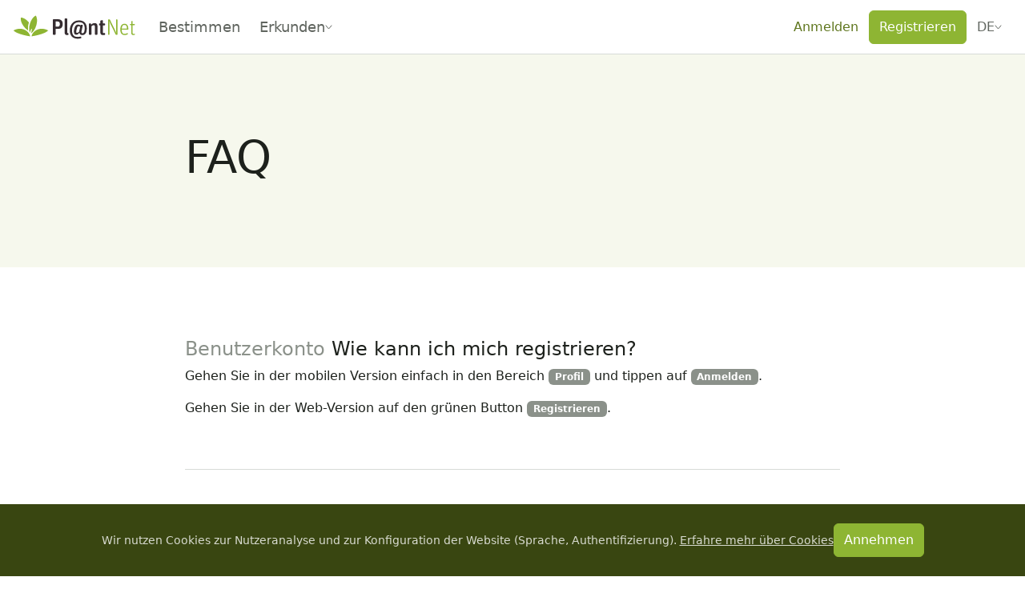

--- FILE ---
content_type: text/javascript; charset=utf-8
request_url: https://identify.plantnet.org/_nuxt/VhNxM0UR.js
body_size: 243
content:
import{c as o,o as n,b as s,q as c,I as f}from"./XcKVyxwn.js";const u={__name:"ProseA",props:{href:{type:String,default:""},target:{type:String,default:void 0,required:!1}},setup(e){const t=e;return(r,p)=>{const a=f;return n(),o(a,{href:t.href,target:t.target},{default:s(()=>[c(r.$slots,"default")]),_:3},8,["href","target"])}}};export{u as default};


--- FILE ---
content_type: text/javascript; charset=utf-8
request_url: https://identify.plantnet.org/_nuxt/DqXjgQVE.js
body_size: 98
content:
import{_ as o}from"./DlAUqK2U.js";import{d as r,o as t,q as s}from"./XcKVyxwn.js";const n={};function c(e,a){return t(),r("li",null,[s(e.$slots,"default")])}const _=o(n,[["render",c]]);export{_ as default};


--- FILE ---
content_type: text/javascript; charset=utf-8
request_url: https://identify.plantnet.org/_nuxt/D1-P27Cv.js
body_size: 830
content:
import{_ as p,q as d}from"./Dep-am3x.js";import{_ as y}from"./CEj8Rn9p.js";import{u as h,w as q,a as g,c as w,o as t,b as n,d as c,F as x,r as k,e as u,f as v,g as B,t as C}from"./XcKVyxwn.js";import{u as $}from"./BUiNkWlH.js";import{u as z}from"./Vej0e2lT.js";import"./DSat-p-O.js";import"./C7BJidaa.js";import"./DlAUqK2U.js";import"./Dt-t0TMi.js";const A={style:{"font-size":"3.5rem"},class:"py-5"},M={__name:"faq",async setup(D){let e,a;const{t:s,locale:o}=h(),l=async()=>d("faq").where("path","LIKE",`/faq/${o.value}/%`).all(),{data:m,error:i}=([e,a]=q(()=>$(`content-faq-${o.value}`,l,{lazy:!0})),e=await e,a(),e);return z(i,{404:s("Page not found")}),g({robots:{noindex:!0}}),(E,F)=>{const _=p,f=y;return t(),w(f,{size:"sm"},{header:n(()=>[B("h1",A,C(u(s)("FAQ")),1)]),default:n(()=>[(t(!0),c(x,null,k(u(m),r=>(t(),c("article",{key:r.id,class:"faq-article"},[v(_,{value:r},null,8,["value"])]))),128))]),_:1})}}};export{M as default};


--- FILE ---
content_type: text/javascript; charset=utf-8
request_url: https://identify.plantnet.org/_nuxt/bC3pA-_o.js
body_size: 96
content:
import{_ as o}from"./DlAUqK2U.js";import{d as r,o as t,q as s}from"./XcKVyxwn.js";const n={};function c(e,a){return t(),r("p",null,[s(e.$slots,"default")])}const _=o(n,[["render",c]]);export{_ as default};


--- FILE ---
content_type: text/javascript; charset=utf-8
request_url: https://identify.plantnet.org/_nuxt/C5T5kfGt.js
body_size: 97
content:
import{_ as o}from"./DlAUqK2U.js";import{d as r,o as t,q as s}from"./XcKVyxwn.js";const n={};function c(e,a){return t(),r("em",null,[s(e.$slots,"default")])}const m=o(n,[["render",c]]);export{m as default};


--- FILE ---
content_type: text/javascript; charset=utf-8
request_url: https://identify.plantnet.org/_nuxt/CTUG0WGo.js
body_size: 98
content:
import{_ as o}from"./DlAUqK2U.js";import{d as r,o as t,q as s}from"./XcKVyxwn.js";const n={};function c(e,l){return t(),r("ol",null,[s(e.$slots,"default")])}const _=o(n,[["render",c]]);export{_ as default};


--- FILE ---
content_type: text/javascript; charset=utf-8
request_url: https://identify.plantnet.org/_nuxt/Dep-am3x.js
body_size: 11375
content:
const __vite__mapDeps=(i,m=__vite__mapDeps,d=(m.f||(m.f=["./DuDfBpDz.js","./DFN9eHcJ.js","./XcKVyxwn.js","./entry.VCvLoKWH.css","./C7BJidaa.js","./DlAUqK2U.js","./Cluster.wPWYvMAw.css","./PnChip.CBLyNSOU.css","./ReleaseNote.CzktLkdM.css","./CWz6DuzO.js"])))=>i.map(i=>d[i]);
import{ar as Mn,as as en,at as En,i as T,au as un,av as jn,B as Un,G as sn,aw as V,ax as $,ay as In,az as Bn,aA as Z,D as $n,c as Nn,q as zn,o as Fn,e as tn,O as Hn,aB as qn,aC as Wn}from"./XcKVyxwn.js";const Vn=/\d/,Kn=["-","_","/","."];function Yn(n=""){if(!Vn.test(n))return n!==n.toLowerCase()}function cn(n,t){const e=Kn,l=[];if(!n||typeof n!="string")return l;let o="",r,i;for(const p of n){const f=e.includes(p);if(f===!0){l.push(o),o="",r=void 0;continue}const u=Yn(p);if(i===!1){if(r===!1&&u===!0){l.push(o),o=p,r=u;continue}if(r===!0&&u===!1&&o.length>1){const s=o.at(-1);l.push(o.slice(0,Math.max(0,o.length-1))),o=s+p,r=u;continue}}o+=p,r=u,i=f}return l.push(o),l}function Xn(n){return n?n[0].toUpperCase()+n.slice(1):""}function D(n,t){return n?(Array.isArray(n)?n:cn(n)).map(e=>Xn(t?.normalize?e.toLowerCase():e)).join(""):""}function pn(n,t){return n?(Array.isArray(n)?n:cn(n)).map(e=>e.toLowerCase()).join("-"):""}const E=["a","abbr","address","area","article","aside","audio","b","base","bdi","bdo","blockquote","body","br","button","canvas","caption","cite","code","col","colgroup","data","datalist","dd","del","details","dfn","dialog","div","dl","dt","em","embed","fieldset","figcaption","figure","footer","form","h1","h2","h3","h4","h5","h6","head","header","hgroup","hr","html","i","iframe","img","input","ins","kbd","label","legend","li","link","main","map","mark","math","menu","menuitem","meta","meter","nav","noscript","object","ol","optgroup","option","output","p","param","picture","pre","progress","q","rb","rp","rt","rtc","ruby","s","samp","script","section","select","slot","small","source","span","strong","style","sub","summary","sup","svg","table","tbody","td","template","textarea","tfoot","th","thead","time","title","tr","track","u","ul","var","video","wbr"];class j{constructor(t,e,l){this.normal=e,this.property=t,l&&(this.space=l)}}j.prototype.normal={};j.prototype.property={};j.prototype.space=void 0;function dn(n,t){const e={},l={};for(const o of n)Object.assign(e,o.property),Object.assign(l,o.normal);return new j(e,l,t)}function K(n){return n.toLowerCase()}class x{constructor(t,e){this.attribute=e,this.property=t}}x.prototype.attribute="";x.prototype.booleanish=!1;x.prototype.boolean=!1;x.prototype.commaOrSpaceSeparated=!1;x.prototype.commaSeparated=!1;x.prototype.defined=!1;x.prototype.mustUseProperty=!1;x.prototype.number=!1;x.prototype.overloadedBoolean=!1;x.prototype.property="";x.prototype.spaceSeparated=!1;x.prototype.space=void 0;let Qn=0;const d=_(),b=_(),Y=_(),a=_(),h=_(),L=_(),w=_();function _(){return 2**++Qn}const X=Object.freeze(Object.defineProperty({__proto__:null,boolean:d,booleanish:b,commaOrSpaceSeparated:w,commaSeparated:L,number:a,overloadedBoolean:Y,spaceSeparated:h},Symbol.toStringTag,{value:"Module"})),W=Object.keys(X);class J extends x{constructor(t,e,l,o){let r=-1;if(super(t,e),ln(this,"space",o),typeof l=="number")for(;++r<W.length;){const i=W[r];ln(this,W[r],(l&X[i])===X[i])}}}J.prototype.defined=!0;function ln(n,t,e){e&&(n[t]=e)}function R(n){const t={},e={};for(const[l,o]of Object.entries(n.properties)){const r=new J(l,n.transform(n.attributes||{},l),o,n.space);n.mustUseProperty&&n.mustUseProperty.includes(l)&&(r.mustUseProperty=!0),t[l]=r,e[K(l)]=l,e[K(r.attribute)]=l}return new j(t,e,n.space)}const fn=R({properties:{ariaActiveDescendant:null,ariaAtomic:b,ariaAutoComplete:null,ariaBusy:b,ariaChecked:b,ariaColCount:a,ariaColIndex:a,ariaColSpan:a,ariaControls:h,ariaCurrent:null,ariaDescribedBy:h,ariaDetails:null,ariaDisabled:b,ariaDropEffect:h,ariaErrorMessage:null,ariaExpanded:b,ariaFlowTo:h,ariaGrabbed:b,ariaHasPopup:null,ariaHidden:b,ariaInvalid:null,ariaKeyShortcuts:null,ariaLabel:null,ariaLabelledBy:h,ariaLevel:a,ariaLive:null,ariaModal:b,ariaMultiLine:b,ariaMultiSelectable:b,ariaOrientation:null,ariaOwns:h,ariaPlaceholder:null,ariaPosInSet:a,ariaPressed:b,ariaReadOnly:b,ariaRelevant:null,ariaRequired:b,ariaRoleDescription:h,ariaRowCount:a,ariaRowIndex:a,ariaRowSpan:a,ariaSelected:b,ariaSetSize:a,ariaSort:null,ariaValueMax:a,ariaValueMin:a,ariaValueNow:a,ariaValueText:null,role:null},transform(n,t){return t==="role"?t:"aria-"+t.slice(4).toLowerCase()}});function gn(n,t){return t in n?n[t]:t}function hn(n,t){return gn(n,t.toLowerCase())}const Gn=R({attributes:{acceptcharset:"accept-charset",classname:"class",htmlfor:"for",httpequiv:"http-equiv"},mustUseProperty:["checked","multiple","muted","selected"],properties:{abbr:null,accept:L,acceptCharset:h,accessKey:h,action:null,allow:null,allowFullScreen:d,allowPaymentRequest:d,allowUserMedia:d,alt:null,as:null,async:d,autoCapitalize:null,autoComplete:h,autoFocus:d,autoPlay:d,blocking:h,capture:null,charSet:null,checked:d,cite:null,className:h,cols:a,colSpan:null,content:null,contentEditable:b,controls:d,controlsList:h,coords:a|L,crossOrigin:null,data:null,dateTime:null,decoding:null,default:d,defer:d,dir:null,dirName:null,disabled:d,download:Y,draggable:b,encType:null,enterKeyHint:null,fetchPriority:null,form:null,formAction:null,formEncType:null,formMethod:null,formNoValidate:d,formTarget:null,headers:h,height:a,hidden:Y,high:a,href:null,hrefLang:null,htmlFor:h,httpEquiv:h,id:null,imageSizes:null,imageSrcSet:null,inert:d,inputMode:null,integrity:null,is:null,isMap:d,itemId:null,itemProp:h,itemRef:h,itemScope:d,itemType:h,kind:null,label:null,lang:null,language:null,list:null,loading:null,loop:d,low:a,manifest:null,max:null,maxLength:a,media:null,method:null,min:null,minLength:a,multiple:d,muted:d,name:null,nonce:null,noModule:d,noValidate:d,onAbort:null,onAfterPrint:null,onAuxClick:null,onBeforeMatch:null,onBeforePrint:null,onBeforeToggle:null,onBeforeUnload:null,onBlur:null,onCancel:null,onCanPlay:null,onCanPlayThrough:null,onChange:null,onClick:null,onClose:null,onContextLost:null,onContextMenu:null,onContextRestored:null,onCopy:null,onCueChange:null,onCut:null,onDblClick:null,onDrag:null,onDragEnd:null,onDragEnter:null,onDragExit:null,onDragLeave:null,onDragOver:null,onDragStart:null,onDrop:null,onDurationChange:null,onEmptied:null,onEnded:null,onError:null,onFocus:null,onFormData:null,onHashChange:null,onInput:null,onInvalid:null,onKeyDown:null,onKeyPress:null,onKeyUp:null,onLanguageChange:null,onLoad:null,onLoadedData:null,onLoadedMetadata:null,onLoadEnd:null,onLoadStart:null,onMessage:null,onMessageError:null,onMouseDown:null,onMouseEnter:null,onMouseLeave:null,onMouseMove:null,onMouseOut:null,onMouseOver:null,onMouseUp:null,onOffline:null,onOnline:null,onPageHide:null,onPageShow:null,onPaste:null,onPause:null,onPlay:null,onPlaying:null,onPopState:null,onProgress:null,onRateChange:null,onRejectionHandled:null,onReset:null,onResize:null,onScroll:null,onScrollEnd:null,onSecurityPolicyViolation:null,onSeeked:null,onSeeking:null,onSelect:null,onSlotChange:null,onStalled:null,onStorage:null,onSubmit:null,onSuspend:null,onTimeUpdate:null,onToggle:null,onUnhandledRejection:null,onUnload:null,onVolumeChange:null,onWaiting:null,onWheel:null,open:d,optimum:a,pattern:null,ping:h,placeholder:null,playsInline:d,popover:null,popoverTarget:null,popoverTargetAction:null,poster:null,preload:null,readOnly:d,referrerPolicy:null,rel:h,required:d,reversed:d,rows:a,rowSpan:a,sandbox:h,scope:null,scoped:d,seamless:d,selected:d,shadowRootClonable:d,shadowRootDelegatesFocus:d,shadowRootMode:null,shape:null,size:a,sizes:null,slot:null,span:a,spellCheck:b,src:null,srcDoc:null,srcLang:null,srcSet:null,start:a,step:null,style:null,tabIndex:a,target:null,title:null,translate:null,type:null,typeMustMatch:d,useMap:null,value:b,width:a,wrap:null,writingSuggestions:null,align:null,aLink:null,archive:h,axis:null,background:null,bgColor:null,border:a,borderColor:null,bottomMargin:a,cellPadding:null,cellSpacing:null,char:null,charOff:null,classId:null,clear:null,code:null,codeBase:null,codeType:null,color:null,compact:d,declare:d,event:null,face:null,frame:null,frameBorder:null,hSpace:a,leftMargin:a,link:null,longDesc:null,lowSrc:null,marginHeight:a,marginWidth:a,noResize:d,noHref:d,noShade:d,noWrap:d,object:null,profile:null,prompt:null,rev:null,rightMargin:a,rules:null,scheme:null,scrolling:b,standby:null,summary:null,text:null,topMargin:a,valueType:null,version:null,vAlign:null,vLink:null,vSpace:a,allowTransparency:null,autoCorrect:null,autoSave:null,disablePictureInPicture:d,disableRemotePlayback:d,prefix:null,property:null,results:a,security:null,unselectable:null},space:"html",transform:hn}),Zn=R({attributes:{accentHeight:"accent-height",alignmentBaseline:"alignment-baseline",arabicForm:"arabic-form",baselineShift:"baseline-shift",capHeight:"cap-height",className:"class",clipPath:"clip-path",clipRule:"clip-rule",colorInterpolation:"color-interpolation",colorInterpolationFilters:"color-interpolation-filters",colorProfile:"color-profile",colorRendering:"color-rendering",crossOrigin:"crossorigin",dataType:"datatype",dominantBaseline:"dominant-baseline",enableBackground:"enable-background",fillOpacity:"fill-opacity",fillRule:"fill-rule",floodColor:"flood-color",floodOpacity:"flood-opacity",fontFamily:"font-family",fontSize:"font-size",fontSizeAdjust:"font-size-adjust",fontStretch:"font-stretch",fontStyle:"font-style",fontVariant:"font-variant",fontWeight:"font-weight",glyphName:"glyph-name",glyphOrientationHorizontal:"glyph-orientation-horizontal",glyphOrientationVertical:"glyph-orientation-vertical",hrefLang:"hreflang",horizAdvX:"horiz-adv-x",horizOriginX:"horiz-origin-x",horizOriginY:"horiz-origin-y",imageRendering:"image-rendering",letterSpacing:"letter-spacing",lightingColor:"lighting-color",markerEnd:"marker-end",markerMid:"marker-mid",markerStart:"marker-start",navDown:"nav-down",navDownLeft:"nav-down-left",navDownRight:"nav-down-right",navLeft:"nav-left",navNext:"nav-next",navPrev:"nav-prev",navRight:"nav-right",navUp:"nav-up",navUpLeft:"nav-up-left",navUpRight:"nav-up-right",onAbort:"onabort",onActivate:"onactivate",onAfterPrint:"onafterprint",onBeforePrint:"onbeforeprint",onBegin:"onbegin",onCancel:"oncancel",onCanPlay:"oncanplay",onCanPlayThrough:"oncanplaythrough",onChange:"onchange",onClick:"onclick",onClose:"onclose",onCopy:"oncopy",onCueChange:"oncuechange",onCut:"oncut",onDblClick:"ondblclick",onDrag:"ondrag",onDragEnd:"ondragend",onDragEnter:"ondragenter",onDragExit:"ondragexit",onDragLeave:"ondragleave",onDragOver:"ondragover",onDragStart:"ondragstart",onDrop:"ondrop",onDurationChange:"ondurationchange",onEmptied:"onemptied",onEnd:"onend",onEnded:"onended",onError:"onerror",onFocus:"onfocus",onFocusIn:"onfocusin",onFocusOut:"onfocusout",onHashChange:"onhashchange",onInput:"oninput",onInvalid:"oninvalid",onKeyDown:"onkeydown",onKeyPress:"onkeypress",onKeyUp:"onkeyup",onLoad:"onload",onLoadedData:"onloadeddata",onLoadedMetadata:"onloadedmetadata",onLoadStart:"onloadstart",onMessage:"onmessage",onMouseDown:"onmousedown",onMouseEnter:"onmouseenter",onMouseLeave:"onmouseleave",onMouseMove:"onmousemove",onMouseOut:"onmouseout",onMouseOver:"onmouseover",onMouseUp:"onmouseup",onMouseWheel:"onmousewheel",onOffline:"onoffline",onOnline:"ononline",onPageHide:"onpagehide",onPageShow:"onpageshow",onPaste:"onpaste",onPause:"onpause",onPlay:"onplay",onPlaying:"onplaying",onPopState:"onpopstate",onProgress:"onprogress",onRateChange:"onratechange",onRepeat:"onrepeat",onReset:"onreset",onResize:"onresize",onScroll:"onscroll",onSeeked:"onseeked",onSeeking:"onseeking",onSelect:"onselect",onShow:"onshow",onStalled:"onstalled",onStorage:"onstorage",onSubmit:"onsubmit",onSuspend:"onsuspend",onTimeUpdate:"ontimeupdate",onToggle:"ontoggle",onUnload:"onunload",onVolumeChange:"onvolumechange",onWaiting:"onwaiting",onZoom:"onzoom",overlinePosition:"overline-position",overlineThickness:"overline-thickness",paintOrder:"paint-order",panose1:"panose-1",pointerEvents:"pointer-events",referrerPolicy:"referrerpolicy",renderingIntent:"rendering-intent",shapeRendering:"shape-rendering",stopColor:"stop-color",stopOpacity:"stop-opacity",strikethroughPosition:"strikethrough-position",strikethroughThickness:"strikethrough-thickness",strokeDashArray:"stroke-dasharray",strokeDashOffset:"stroke-dashoffset",strokeLineCap:"stroke-linecap",strokeLineJoin:"stroke-linejoin",strokeMiterLimit:"stroke-miterlimit",strokeOpacity:"stroke-opacity",strokeWidth:"stroke-width",tabIndex:"tabindex",textAnchor:"text-anchor",textDecoration:"text-decoration",textRendering:"text-rendering",transformOrigin:"transform-origin",typeOf:"typeof",underlinePosition:"underline-position",underlineThickness:"underline-thickness",unicodeBidi:"unicode-bidi",unicodeRange:"unicode-range",unitsPerEm:"units-per-em",vAlphabetic:"v-alphabetic",vHanging:"v-hanging",vIdeographic:"v-ideographic",vMathematical:"v-mathematical",vectorEffect:"vector-effect",vertAdvY:"vert-adv-y",vertOriginX:"vert-origin-x",vertOriginY:"vert-origin-y",wordSpacing:"word-spacing",writingMode:"writing-mode",xHeight:"x-height",playbackOrder:"playbackorder",timelineBegin:"timelinebegin"},properties:{about:w,accentHeight:a,accumulate:null,additive:null,alignmentBaseline:null,alphabetic:a,amplitude:a,arabicForm:null,ascent:a,attributeName:null,attributeType:null,azimuth:a,bandwidth:null,baselineShift:null,baseFrequency:null,baseProfile:null,bbox:null,begin:null,bias:a,by:null,calcMode:null,capHeight:a,className:h,clip:null,clipPath:null,clipPathUnits:null,clipRule:null,color:null,colorInterpolation:null,colorInterpolationFilters:null,colorProfile:null,colorRendering:null,content:null,contentScriptType:null,contentStyleType:null,crossOrigin:null,cursor:null,cx:null,cy:null,d:null,dataType:null,defaultAction:null,descent:a,diffuseConstant:a,direction:null,display:null,dur:null,divisor:a,dominantBaseline:null,download:d,dx:null,dy:null,edgeMode:null,editable:null,elevation:a,enableBackground:null,end:null,event:null,exponent:a,externalResourcesRequired:null,fill:null,fillOpacity:a,fillRule:null,filter:null,filterRes:null,filterUnits:null,floodColor:null,floodOpacity:null,focusable:null,focusHighlight:null,fontFamily:null,fontSize:null,fontSizeAdjust:null,fontStretch:null,fontStyle:null,fontVariant:null,fontWeight:null,format:null,fr:null,from:null,fx:null,fy:null,g1:L,g2:L,glyphName:L,glyphOrientationHorizontal:null,glyphOrientationVertical:null,glyphRef:null,gradientTransform:null,gradientUnits:null,handler:null,hanging:a,hatchContentUnits:null,hatchUnits:null,height:null,href:null,hrefLang:null,horizAdvX:a,horizOriginX:a,horizOriginY:a,id:null,ideographic:a,imageRendering:null,initialVisibility:null,in:null,in2:null,intercept:a,k:a,k1:a,k2:a,k3:a,k4:a,kernelMatrix:w,kernelUnitLength:null,keyPoints:null,keySplines:null,keyTimes:null,kerning:null,lang:null,lengthAdjust:null,letterSpacing:null,lightingColor:null,limitingConeAngle:a,local:null,markerEnd:null,markerMid:null,markerStart:null,markerHeight:null,markerUnits:null,markerWidth:null,mask:null,maskContentUnits:null,maskUnits:null,mathematical:null,max:null,media:null,mediaCharacterEncoding:null,mediaContentEncodings:null,mediaSize:a,mediaTime:null,method:null,min:null,mode:null,name:null,navDown:null,navDownLeft:null,navDownRight:null,navLeft:null,navNext:null,navPrev:null,navRight:null,navUp:null,navUpLeft:null,navUpRight:null,numOctaves:null,observer:null,offset:null,onAbort:null,onActivate:null,onAfterPrint:null,onBeforePrint:null,onBegin:null,onCancel:null,onCanPlay:null,onCanPlayThrough:null,onChange:null,onClick:null,onClose:null,onCopy:null,onCueChange:null,onCut:null,onDblClick:null,onDrag:null,onDragEnd:null,onDragEnter:null,onDragExit:null,onDragLeave:null,onDragOver:null,onDragStart:null,onDrop:null,onDurationChange:null,onEmptied:null,onEnd:null,onEnded:null,onError:null,onFocus:null,onFocusIn:null,onFocusOut:null,onHashChange:null,onInput:null,onInvalid:null,onKeyDown:null,onKeyPress:null,onKeyUp:null,onLoad:null,onLoadedData:null,onLoadedMetadata:null,onLoadStart:null,onMessage:null,onMouseDown:null,onMouseEnter:null,onMouseLeave:null,onMouseMove:null,onMouseOut:null,onMouseOver:null,onMouseUp:null,onMouseWheel:null,onOffline:null,onOnline:null,onPageHide:null,onPageShow:null,onPaste:null,onPause:null,onPlay:null,onPlaying:null,onPopState:null,onProgress:null,onRateChange:null,onRepeat:null,onReset:null,onResize:null,onScroll:null,onSeeked:null,onSeeking:null,onSelect:null,onShow:null,onStalled:null,onStorage:null,onSubmit:null,onSuspend:null,onTimeUpdate:null,onToggle:null,onUnload:null,onVolumeChange:null,onWaiting:null,onZoom:null,opacity:null,operator:null,order:null,orient:null,orientation:null,origin:null,overflow:null,overlay:null,overlinePosition:a,overlineThickness:a,paintOrder:null,panose1:null,path:null,pathLength:a,patternContentUnits:null,patternTransform:null,patternUnits:null,phase:null,ping:h,pitch:null,playbackOrder:null,pointerEvents:null,points:null,pointsAtX:a,pointsAtY:a,pointsAtZ:a,preserveAlpha:null,preserveAspectRatio:null,primitiveUnits:null,propagate:null,property:w,r:null,radius:null,referrerPolicy:null,refX:null,refY:null,rel:w,rev:w,renderingIntent:null,repeatCount:null,repeatDur:null,requiredExtensions:w,requiredFeatures:w,requiredFonts:w,requiredFormats:w,resource:null,restart:null,result:null,rotate:null,rx:null,ry:null,scale:null,seed:null,shapeRendering:null,side:null,slope:null,snapshotTime:null,specularConstant:a,specularExponent:a,spreadMethod:null,spacing:null,startOffset:null,stdDeviation:null,stemh:null,stemv:null,stitchTiles:null,stopColor:null,stopOpacity:null,strikethroughPosition:a,strikethroughThickness:a,string:null,stroke:null,strokeDashArray:w,strokeDashOffset:null,strokeLineCap:null,strokeLineJoin:null,strokeMiterLimit:a,strokeOpacity:a,strokeWidth:null,style:null,surfaceScale:a,syncBehavior:null,syncBehaviorDefault:null,syncMaster:null,syncTolerance:null,syncToleranceDefault:null,systemLanguage:w,tabIndex:a,tableValues:null,target:null,targetX:a,targetY:a,textAnchor:null,textDecoration:null,textRendering:null,textLength:null,timelineBegin:null,title:null,transformBehavior:null,type:null,typeOf:w,to:null,transform:null,transformOrigin:null,u1:null,u2:null,underlinePosition:a,underlineThickness:a,unicode:null,unicodeBidi:null,unicodeRange:null,unitsPerEm:a,values:null,vAlphabetic:a,vMathematical:a,vectorEffect:null,vHanging:a,vIdeographic:a,version:null,vertAdvY:a,vertOriginX:a,vertOriginY:a,viewBox:null,viewTarget:null,visibility:null,width:null,widths:null,wordSpacing:null,writingMode:null,x:null,x1:null,x2:null,xChannelSelector:null,xHeight:a,y:null,y1:null,y2:null,yChannelSelector:null,z:null,zoomAndPan:null},space:"svg",transform:gn}),mn=R({properties:{xLinkActuate:null,xLinkArcRole:null,xLinkHref:null,xLinkRole:null,xLinkShow:null,xLinkTitle:null,xLinkType:null},space:"xlink",transform(n,t){return"xlink:"+t.slice(5).toLowerCase()}}),yn=R({attributes:{xmlnsxlink:"xmlns:xlink"},properties:{xmlnsXLink:null,xmlns:null},space:"xmlns",transform:hn}),vn=R({properties:{xmlBase:null,xmlLang:null,xmlSpace:null},space:"xml",transform(n,t){return"xml:"+t.slice(3).toLowerCase()}}),Jn=/[A-Z]/g,on=/-[a-z]/g,ne=/^data[-\w.:]+$/i;function ee(n,t){const e=K(t);let l=t,o=x;if(e in n.normal)return n.property[n.normal[e]];if(e.length>4&&e.slice(0,4)==="data"&&ne.test(t)){if(t.charAt(4)==="-"){const r=t.slice(5).replace(on,le);l="data"+r.charAt(0).toUpperCase()+r.slice(1)}else{const r=t.slice(4);if(!on.test(r)){let i=r.replace(Jn,te);i.charAt(0)!=="-"&&(i="-"+i),t="data"+i}}o=J}return new o(l,t)}function te(n){return"-"+n.toLowerCase()}function le(n){return n.charAt(1).toUpperCase()}const oe=dn([fn,Gn,mn,yn,vn],"html");dn([fn,Zn,mn,yn,vn],"svg");const re=["p","h1","h2","h3","h4","h5","h6","li"];function N(n,t){return n.type===t||typeof n.type=="object"&&n.type.tag===t||n.tag===t}function nn(n){return N(n,"text")||N(n,Symbol.for("v-txt"))}function bn(n){return Array.isArray(n.children)||typeof n.children=="string"?n.children:typeof n.children?.default=="function"?n.children.default():[]}function z(n){if(!n)return"";if(Array.isArray(n))return n.map(z).join("");if(nn(n))return n.value||n.children||"";const t=bn(n);return Array.isArray(t)?t.map(z).filter(Boolean).join(""):""}function Sn(n,t=[]){if(Array.isArray(n))return n.flatMap(l=>Sn(l,t));let e=n;return t.some(l=>l==="*"||N(n,l))&&(e=bn(n)||n,!Array.isArray(e)&&re.some(l=>N(n,l))&&(e=[e])),e}function Cn(n,t=[]){return n=Array.isArray(n)?n:[n],t.length?n.flatMap(e=>Cn(Sn(e,[t[0]]),t.slice(1))).filter(e=>!(nn(e)&&z(e).trim()==="")):n}function kn(n,t=[]){return typeof t=="string"&&(t=t.split(/[,\s]/).map(e=>e.trim()).filter(Boolean)),t.length?Cn(n,t).reduce((e,l)=>(nn(l)?typeof e[e.length-1]=="string"?e[e.length-1]+=l.children:e.push(l.children):e.push(l),e),[]):n}function ae(n,t){return t.reduce((e,l)=>{const o=ie(n,l);return o!==void 0&&(e[l]=o),e},{})}function ie(n,t){return t.split(".").reduce((e,l)=>e&&e[l],n)}const Q="default",xn=/^@|^v-on:/,wn=/^:|^v-bind:/,ue=/^v-model/,se=["select","textarea","input"],ce=["math","svg"],pe=Object.fromEntries(["p","a","blockquote","code","pre","code","em","h1","h2","h3","h4","h5","h6","hr","img","ul","ol","li","strong","table","thead","tbody","td","th","tr","script"].map(n=>[n,`prose-${n}`])),de=["script","base"],fe=Mn({name:"MDCRenderer",props:{body:{type:Object,required:!0},data:{type:Object,default:()=>({})},class:{type:[String,Object],default:void 0},tag:{type:[String,Boolean],default:void 0},prose:{type:Boolean,default:void 0},components:{type:Object,default:()=>({})},unwrap:{type:[Boolean,String],default:!1}},async setup(n){const e=En()?.appContext?.app?.$nuxt,l=e?.$route||e?._route,{mdc:o}=e?.$config?.public||{},r=T(()=>({...o?.components?.prose&&n.prose!==!1?pe:{},...o?.components?.map||{},...un(n.data?.mdc?.components||{}),...n.components})),i=T(()=>{const u=(n.body?.children||[]).map(s=>s.tag||s.type).filter(s=>!E.includes(s));return Array.from(new Set(u)).sort().join(".")}),p=jn({...n.data});Un(()=>n.data,u=>{Object.assign(p,u)}),await we(n.body,{tags:r.value});function f(u,s){const m=u.split(".").length-1;return u.split(".").reduce((S,k,O)=>O==m&&S?(S[k]=s,S[k]):typeof S=="object"?S[k]:void 0,p)}return{tags:r,contentKey:i,route:l,runtimeData:p,updateRuntimeData:f}},render(n){const{tags:t,tag:e,body:l,data:o,contentKey:r,route:i,unwrap:p,runtimeData:f,updateRuntimeData:u}=n;if(!l)return null;const s={...o,tags:t,$route:i,runtimeData:f,updateRuntimeData:u},m=e!==!1?G(e||s.component?.name||s.component||"div"):void 0;return m?en(m,{...s.component?.props,class:n.class,...this.$attrs,key:r},{default:S}):S?.();function S(){const k=Pn(l,en,{documentMeta:s,parentScope:s,resolveComponent:G});return k?.default?p?kn(k.default(),typeof p=="string"?p.split(" "):["*"]):k.default():null}}});function ge(n,t,e,l){const{documentMeta:o,parentScope:r,resolveComponent:i}=e;if(n.type==="text")return t($,n.value);if(n.type==="comment")return t(In,null,n.value);const p=n.tag,f=Tn(n,o.tags);if(n.tag==="binding")return he(n,t,o,r);const u=On(f)?S=>S:i;if(de.includes(f))return t("pre",{class:"mdc-renderer-dangerous-tag"},"<"+f+">"+z(n)+"</"+f+">");const s=u(f);typeof s=="object"&&(s.tag=p);const m=me(n,o);return l&&(m.key=l),t(s,m,Pn(n,t,{documentMeta:o,parentScope:{...r,...m},resolveComponent:u}))}function Pn(n,t,e){const{documentMeta:l,parentScope:o,resolveComponent:r}=e,p=(n.children||[]).reduce((u,s)=>{if(!ke(s))return u[Q].children.push(s),u;const m=Ce(s);return u[m]=u[m]||{props:{},children:[]},s.type==="element"&&(u[m].props=s.props,u[m].children.push(...s.children||[])),u},{[Q]:{props:{},children:[]}});return Object.entries(p).reduce((u,[s,{props:m,children:S}])=>(S.length&&(u[s]=(k={})=>{const O=ae(k,Object.keys(m||{}));let c=S.map((y,v)=>ge(y,t,{documentMeta:l,parentScope:{...o,...O},resolveComponent:r},String(y.props?.key||v)));return m?.unwrap&&(c=kn(c,m.unwrap)),xe(c)}),u),{})}function he(n,t,e,l={}){const o={...e.runtimeData,...l,$document:e,$doc:e},r=/\.|\[(\d+)\]/,p=(n.props?.value.trim().split(r).filter(Boolean)).reduce((u,s)=>{if(u&&s in u)return typeof u[s]=="function"?u[s]():u[s]},o),f=n.props?.defaultValue;return t($,p??f??"")}function me(n,t){const{tag:e="",props:l={}}=n;return Object.keys(l).reduce(function(o,r){if(r==="__ignoreMap")return o;const i=l[r];if(ue.test(r))return ye(r,i,o,t,{native:se.includes(e)});if(r==="v-bind")return ve(r,i,o,t);if(xn.test(r))return be(r,i,o,t);if(wn.test(r))return Se(r,i,o,t);const{attribute:p}=ee(oe,r);return Array.isArray(i)&&i.every(f=>typeof f=="string")?(o[p]=i.join(" "),o):(o[p]=i,o)},{})}function ye(n,t,e,l,{native:o}){const r=n.match(/^v-model:([^=]+)/)?.[1]||"modelValue",i=o?"value":r,p=o?"onInput":`onUpdate:${r}`;return e[i]=q(t,l.runtimeData),e[p]=f=>{l.updateRuntimeData(t,o?f.target?.value:f)},e}function ve(n,t,e,l){const o=q(t,l);return e=Object.assign(e,o),e}function be(n,t,e,l){return n=n.replace(xn,""),e.on=e.on||{},e.on[n]=()=>q(t,l),e}function Se(n,t,e,l){return n=n.replace(wn,""),e[n]=q(t,l),e}const G=n=>{if(typeof n=="string"){if(E.includes(n))return n;const t=sn(D(n),!1);return!n||t?.name==="AsyncComponentWrapper"||typeof t=="string"?t:"setup"in t?V(()=>new Promise(e=>e(t))):t}return n};function q(n,t){const e=n.split(".").reduce((l,o)=>typeof l=="object"?l[o]:void 0,t);return typeof e>"u"?Bn(n):e}function Ce(n){let t="";for(const e of Object.keys(n.props||{}))if(!(!e.startsWith("#")&&!e.startsWith("v-slot:"))){t=e.split(/[:#]/,2)[1];break}return t||Q}function ke(n){return n.tag==="template"}function On(n){return ce.includes(n)}function xe(n){const t=[];for(const e of n){const l=t[t.length-1];e.type===$&&l?.type===$?l.children=l.children+e.children:t.push(e)}return t}async function we(n,t){if(!n)return;const e=Array.from(new Set(l(n,t)));await Promise.all(e.map(async o=>{if(o?.render||o?.ssrRender||o?.__ssrInlineRender)return;const r=G(o);r?.__asyncLoader&&!r.__asyncResolved&&await r.__asyncLoader()}));function l(o,r){const i=o.tag;if(o.type==="text"||i==="binding"||o.type==="comment")return[];const p=Tn(o,r.tags);if(On(p))return[];const f=[];o.type!=="root"&&!E.includes(p)&&f.push(p);for(const u of o.children||[])f.push(...l(u,r));return f}}function Tn(n,t){const e=n.tag;return!e||typeof n.props?.__ignoreMap<"u"?e:t[e]||t[D(e)]||t[pn(n.tag)]||e}function Pe(n){return{type:"root",children:n.value.map(Dn)}}function Dn(n){if(typeof n=="string")return{type:"text",value:n};const[t,e,...l]=n;return{type:"element",tag:t,props:e,children:l.map(Dn)}}const Oe=()=>Z(()=>import("./DuDfBpDz.js"),__vite__mapDeps([0,1,2,3,4,5,6,7,8]),import.meta.url),_n=["ProseA","ProseBlockquote","ProseCode","ProseEm","ProseH1","ProseH2","ProseH3","ProseH4","ProseH5","ProseH6","ProseHr","ProseImg","ProseLi","ProseOl","ProseP","ProsePre","ProseScript","ProseStrong","ProseTable","ProseTbody","ProseTd","ProseTh","ProseThead","ProseTr","ProseUl","Icon"],Ln=["ReleaseNote"],Te=Object.freeze(Object.defineProperty({__proto__:null,ReleaseNote:Oe,globalComponents:_n,localComponents:Ln},Symbol.toStringTag,{value:"Module"})),Be={__name:"ContentRenderer",props:{value:{type:Object,required:!0},excerpt:{type:Boolean,default:!1},tag:{type:String,default:"div"},components:{type:Object,default:()=>({})},data:{type:Object,default:()=>({})},prose:{type:Boolean,default:void 0},class:{type:[String,Object],default:void 0},unwrap:{type:[Boolean,String],default:!1}},setup(n){const t=["render","ssrRender","__ssrInlineRender"],e=n,l=!1,o=T(()=>{let c=e.value.body||e.value;return e.excerpt&&e.value.excerpt&&(c=e.value.excerpt),c.type==="minimal"||c.type==="minimark"?Pe({value:c.value}):c}),r=T(()=>!o.value?.children?.length),i=T(()=>{const{body:c,excerpt:y,...v}=e.value;return{...v,...e.data}}),p=Object.fromEntries(["p","a","blockquote","code","pre","code","em","h1","h2","h3","h4","h5","h6","hr","img","ul","ol","li","strong","table","thead","tbody","td","th","tr","script"].map(c=>[c,`prose-${c}`])),{mdc:f}=$n().public||{},u=T(()=>({...f?.components?.prose&&e.prose!==!1?p:{},...f?.components?.map||{},...un(e.data?.mdc?.components||{}),...e.components})),s=T(()=>o.value?S(o.value,{tags:u.value}):{});function m(c){let y=c;if(typeof c=="string"){if(E.includes(c))return c;if(_n.includes(D(c))?y=sn(c,!1):Ln.includes(D(c))&&(y=V(()=>Z(()=>Promise.resolve().then(()=>Te),void 0,import.meta.url).then(C=>{const P=C[D(c)];return P?P():void 0}))),typeof y=="string")return y}if(!y)return y;const v=y;return"__asyncLoader"in v?v:"setup"in v?V(()=>Promise.resolve(v)):v}function S(c,y){if(!c)return;const v=Array.from(new Set(k(c,y))),g={};for(const[C,P]of v)if(!g[C]){if(typeof P=="object"&&t.some(A=>Object.hasOwnProperty.call(P,A))){g[C]=P;continue}g[C]=m(P)}return g}function k(c,y){const v=c.tag;if(c.type==="text"||v==="binding"||c.type==="comment")return[];const g=O(c,y.tags),C=[];c.type!=="root"&&!E.includes(g)&&C.push([v,g]);for(const P of c.children||[])C.push(...k(P,y));return C}function O(c,y){const v=c.tag;return!v||typeof c.props?.__ignoreMap<"u"?v:y[v]||y[D(v)]||y[pn(c.tag)]||v}return(c,y)=>r.value?zn(c.$slots,"empty",{key:1,body:o.value,data:i.value,dataContentId:tn(l)?n.value.id:void 0}):(Fn(),Nn(fe,{key:0,body:o.value,data:i.value,class:Hn(e.class),tag:e.tag,prose:e.prose,unwrap:e.unwrap,components:s.value,"data-content-id":tn(l)?n.value.id:void 0},null,8,["body","data","class","tag","prose","unwrap","components","data-content-id"]))}},Rn={faq:"v3.5.0--2-ByzUs0kb5F9rYBdRhEuMKF_VMNMczhYkhPo_KFNjE",staticContent:"v3.5.0--WTzDieBdqFs1SdRrsVdtYgf5-EWpkGzUgUt23Ha0uHQ"},De={faq:"_content_faq",staticContent:"_content_staticContent",info:"_content_info"},$e={faq:{type:"page",fields:{id:"string",title:"string",body:"json",description:"string",extension:"string",meta:"json",navigation:"json",path:"string",seo:"json",stem:"string"}},staticContent:{type:"page",fields:{id:"string",title:"string",body:"json",description:"string",extension:"string",meta:"json",navigation:"json",path:"string",seo:"json",stem:"string"}},info:{type:"data",fields:{}}},F=(n,t)=>{const e=n._conditions;return e.length>0?`(${e.join(` ${t} `)})`:""},H=n=>{const t=[],e={_conditions:t,where(l,o,r){let i;switch(o.toUpperCase()){case"IN":case"NOT IN":if(Array.isArray(r)){const p=r.map(f=>M(f)).join(", ");i=`"${String(l)}" ${o.toUpperCase()} (${p})`}else throw new TypeError(`Value for ${o} must be an array`);break;case"BETWEEN":case"NOT BETWEEN":if(Array.isArray(r)&&r.length===2)i=`"${String(l)}" ${o.toUpperCase()} ${M(r[0])} AND ${M(r[1])}`;else throw new Error(`Value for ${o} must be an array with two elements`);break;case"IS NULL":case"IS NOT NULL":i=`"${String(l)}" ${o.toUpperCase()}`;break;case"LIKE":case"NOT LIKE":i=`"${String(l)}" ${o.toUpperCase()} ${M(r)}`;break;default:i=`"${String(l)}" ${o} ${M(typeof r=="boolean"?Number(r):r)}`}return t.push(`${i}`),e},andWhere(l){const o=l(H());return t.push(F(o,"AND")),e},orWhere(l){const o=l(H());return t.push(F(o,"OR")),e}};return e},_e=(n,t)=>{const e={conditions:[],selectedFields:[],offset:0,limit:0,orderBy:[],count:{field:"",distinct:!1}},l={__params:e,andWhere(r){const i=r(H());return e.conditions.push(F(i,"AND")),l},orWhere(r){const i=r(H());return e.conditions.push(F(i,"OR")),l},path(r){return l.where("path","=",qn(r))},skip(r){return e.offset=r,l},where(r,i,p){return l.andWhere(f=>f.where(String(r),i,p)),l},limit(r){return e.limit=r,l},select(...r){return r.length&&e.selectedFields.push(...r),l},order(r,i){return e.orderBy.push(`"${String(r)}" ${i}`),l},async all(){return t(n,o()).then(r=>r||[])},async first(){return t(n,o({limit:1})).then(r=>r[0]||null)},async count(r="*",i=!1){return t(n,o({count:{field:String(r),distinct:i}})).then(p=>p[0].count)}};function o(r={}){let i="SELECT ";if(r?.count)i+=`COUNT(${r.count.distinct?"DISTINCT ":""}${r.count.field}) as count`;else{const f=Array.from(new Set(e.selectedFields));i+=f.length>0?f.map(u=>`"${String(u)}"`).join(", "):"*"}i+=` FROM ${De[String(n)]}`,e.conditions.length>0&&(i+=` WHERE ${e.conditions.join(" AND ")}`),e.orderBy.length>0?i+=` ORDER BY ${e.orderBy.join(", ")}`:i+=" ORDER BY stem ASC";const p=r?.limit||e.limit;return p>0&&(e.offset>0?i+=` LIMIT ${p} OFFSET ${e.offset}`:i+=` LIMIT ${p}`),i}return l};function M(n){return`'${String(n).replace(/'/g,"''")}'`}function rn(n){return t=>(t=t||{},(n||[]).filter(e=>typeof t[e]<"u").reduce((e,l)=>Object.assign(e,{[l]:t[l]}),{}))}async function Le(n,t=[]){n.__params?.orderBy?.length||(n=n.order("stem","ASC"));const l=await n.orWhere(u=>u.where("navigation","<>","false").where("navigation","IS NULL")).select("navigation","stem","path","title","meta",...t||[]).all(),{contents:o,configs:r}=l.reduce((u,s)=>{if(String(s.stem).split("/").pop()===".navigation"){s.title=s.title?.toLowerCase()==="navigation"?"":s.title;const m=s.path.split("/").slice(0,-1).join("/")||"/";u.configs[m]={...s,...s.body}}else u.contents.push(s);return u},{configs:{},contents:[]}),i=u=>({...rn(["title",...t])(u),...u.meta,...an(u?.navigation)?u.navigation:{}}),p=u=>({...rn(["title",...t])(u),...an(u?.navigation)?u.navigation:{}}),f=o.reduce((u,s)=>{const m=s.path.substring(1).split("/"),S=s.stem.split("/"),k=!!S[S.length-1]?.match(/([1-9]\d*\.)?index/g),O=g=>({title:g.title,path:g.path,stem:g.stem,children:[],...p(g)}),c=O(s);if(k){const g=r[c.path];if(typeof g?.navigation<"u"&&g?.navigation===!1)return u;if(s.path!=="/"){const C=O(s);c.children.push(C)}g&&Object.assign(c,i(g))}if(m.length===1){const g=u.find(C=>C.path===c.path&&C.page===!1);return k&&g?Object.assign(g,{page:void 0,children:[...c.children||[],...g.children||[]]}):u.push(c),u}const y=m.slice(0,-1).reduce((g,C,P)=>{const A="/"+m.slice(0,P+1).join("/"),U=r[A];if(typeof U?.navigation<"u"&&U.navigation===!1)return[];let I=g.find(B=>B.path===A);if(!I){const B=U?i(U):{};I={...B,title:B.title||Re(C),path:A,stem:S.slice(0,P+1).join("/"),children:[],page:!1},g.push(I)}return I.children},u),v=y.find(g=>g.path===c.path&&g.page===!1);return v?Object.assign(v,{...c,page:void 0,children:[...c.children||[],...v.children||[]]}):y.push(c),u},[]);return An(f)}function An(n){const t=n;for(const e of t)e.children?.length?An(e.children):delete e.children;return n}function an(n){return n!==null&&Object.prototype.toString.call(n)==="[object Object]"}const Re=n=>n.split(/[\s-]/g).map(D).join(" ");async function Ne(n,t){return await $fetch(`/__nuxt_content/${t}/sql_dump.txt`,{context:{},responseType:"text",headers:{"content-type":"text/plain"},query:{v:Rn[String(t)],t:void 0}})}async function Ae(n,t,e){return await $fetch(`/__nuxt_content/${t}/query`,{context:n?{cloudflare:n.context.cloudflare}:{},headers:{"content-type":"application/json",...n?.node?.req?.headers?.cookie?{cookie:n.node.req.headers.cookie}:{}},query:{v:Rn[String(t)],t:void 0},method:"POST",body:{sql:e}})}const Me=n=>{const t=Wn()?.ssrContext?.event;return _e(n,(e,l)=>Ee(t,e,l))};function ze(n,t){return Ue(n,e=>Le(e,t))}async function Ee(n,t,e){return window.WebAssembly?je(t,e):Ae(n,String(t),e)}async function je(n,t){return await Z(()=>import("./CWz6DuzO.js"),__vite__mapDeps([9,2,3]),import.meta.url).then(l=>l.loadDatabaseAdapter(n)).then(l=>l.all(t))}function Ue(n,t){const e=Me(n),l={where(o,r,i){return e.where(String(o),r,i),l},andWhere(o){return e.andWhere(o),l},orWhere(o){return e.orWhere(o),l},order(o,r){return e.order(String(o),r),l},then(o,r){return t(e).then(o,r)},catch(o){return this.then(void 0,o)},finally(o){return this.then(void 0,void 0).finally(o)},get[Symbol.toStringTag](){return"Promise"}};return l}export{Be as _,ze as a,Rn as b,$e as c,Ne as f,Me as q,De as t};


--- FILE ---
content_type: text/javascript; charset=utf-8
request_url: https://identify.plantnet.org/_nuxt/DIEjGloM.js
body_size: 386
content:
import{D as c,i as d,d as t,o as n,q as r,e as p}from"./XcKVyxwn.js";const u=["id"],f=["href"],k={__name:"ProseH4",props:{id:{type:String,required:!1}},setup(a){const e=a,{headings:o}=c().public.mdc,i=d(()=>e.id&&(typeof o?.anchorLinks=="boolean"&&o?.anchorLinks===!0||typeof o?.anchorLinks=="object"&&o?.anchorLinks?.h4));return(s,h)=>(n(),t("h4",{id:e.id},[e.id&&p(i)?(n(),t("a",{key:0,href:`#${e.id}`},[r(s.$slots,"default")],8,f)):r(s.$slots,"default",{key:1})],8,u))}};export{k as default};


--- FILE ---
content_type: text/javascript; charset=utf-8
request_url: https://identify.plantnet.org/_nuxt/D_wYVhBc.js
body_size: 98
content:
import{_ as o}from"./DlAUqK2U.js";import{d as r,o as t,q as s}from"./XcKVyxwn.js";const n={};function c(e,l){return t(),r("ul",null,[s(e.$slots,"default")])}const _=o(n,[["render",c]]);export{_ as default};
